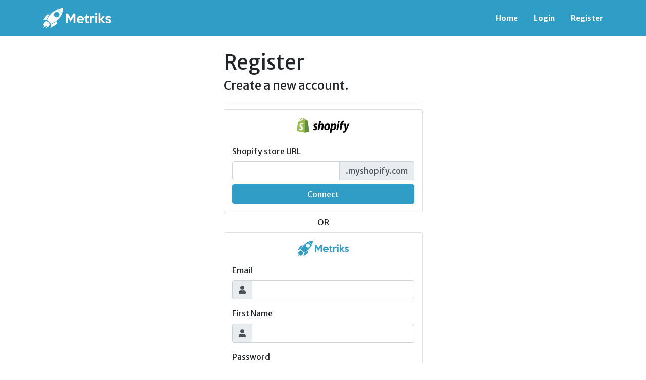

--- FILE ---
content_type: text/html; charset=utf-8
request_url: https://metriks.nl/Identity/Account/Register
body_size: 10981
content:
<!DOCTYPE html>
<html>
<head>
    <meta charset="utf-8" />
    <meta name="viewport" content="width=device-width, initial-scale=1.0" />
    <link rel="shortcut icon" href="/img/favicon/favicon.ico" />
    <title>Register - Metriks</title>

    <!-- Font Awesome icons (free version)-->
    <script src="https://use.fontawesome.com/releases/v5.13.1/js/all.js" crossorigin="anonymous"></script>
    <!-- Google fonts-->
    <link href="https://fonts.googleapis.com/css?family=Merriweather+Sans:400,700" rel="stylesheet" />
    <link href="https://fonts.googleapis.com/css?family=Merriweather:400,300,300italic,400italic,700,700italic" rel="stylesheet" type="text/css" />
    <!-- Third party plugin CSS-->
    <link href="https://cdnjs.cloudflare.com/ajax/libs/magnific-popup.js/1.1.0/magnific-popup.min.css" rel="stylesheet" />
    <!-- Core theme CSS (includes Bootstrap)-->
    <link href="/css/home.css?v=1.0.0" rel="stylesheet" />
    <link href="/css/identity.css?v=1.0.0" rel="stylesheet" />
</head>
<body>
    <!-- Navigation-->
    <nav class="navbar navbar-expand-lg navbar-light fixed-top py-3" id="mainNav">
        <div class="container">
            <a class="logo navbar-brand js-scroll-trigger" href="/"></a>
            <button class="navbar-toggler navbar-toggler-right" type="button" data-toggle="collapse" data-target="#navbarResponsive" aria-controls="navbarResponsive" aria-expanded="false" aria-label="Toggle navigation"><span class="navbar-toggler-icon"></span></button>
            <div class="collapse navbar-collapse" id="navbarResponsive">
                <ul class="navbar-nav ml-auto my-2 my-lg-0">
                    <li class="nav-item"><a class="nav-link js-scroll-trigger" href="/">Home</a></li>
                    <li class="nav-item"><a class="nav-link" href="/identity/account/login/">Login</a></li>
                    <li class="nav-item"><a class="nav-link" href="/identity/account/register/">Register</a></li>
                </ul>
            </div>
        </div>
    </nav>

    <div class="container">
        


    </div>

    
<link rel="stylesheet" href="/css/login.css" />

<div class="simple-login-container">
    <div class="col-md-12 form-group">
        <h1>Register</h1>
        

        <h4>Create a new account.</h4>
        <hr />
        <div class="card p-3 mb-2">
            <img src="/img/logo/shopify.svg" height="30" />
            <form method="post">
                <label class="mt-4" for="Input_ShopifyStoreUrl">Shopify store URL</label>
                <div class="input-group">
                    <input type="text" class="form-control" id="Input_ShopifyStoreUrl" name="Input.ShopifyStoreUrl" value="">
                    <div class="input-group-append">
                        <div class="input-group-text">.myshopify.com</div>
                    </div>
                </div>
                <div class="input-group mt-2">
                    <button type="submit" class="btn btn-primary btn-block" formaction="/Identity/Account/Register?handler=Shopify">Connect</button>
                </div>
            <input name="__RequestVerificationToken" type="hidden" value="CfDJ8Hmm8OGHHF9IpnBVWaRiGrufViAnhRJtIOsV4EgvEB0R6cU2bkYT2PHopRaEgPeoC19ZswEcTLvljKfxvI37wW8xOmne18mngCihs1Jn2q5pgg26J0zjYUoy0A1-e7a5oiac0UK4_-8GF6jElntTydU" /></form>
        </div>
        <div class="text-center m-2">OR</div>
        <div class="card p-3">
            <img src="/img/logo/logo-primary.svg" height="30" />
            <form method="post" action="/Identity/Account/Register">
                <div class="text-danger validation-summary-valid" data-valmsg-summary="true"><ul><li style="display:none"></li>
</ul></div>
                <div class="form-group">
                    <label for="Input_Email">Email</label>
                    <div class="input-group">
                        <div class="input-group-prepend">
                            <div class="input-group-text">
                                <i class="fa fa-user"></i>
                            </div>
                        </div>
                        <input class="form-control" type="email" data-val="true" data-val-email="The Email field is not a valid e-mail address." data-val-required="The Email field is required." id="Input_Email" name="Input.Email" value="" />
                    </div>
                    <span class="text-danger field-validation-valid" data-valmsg-for="Input.Email" data-valmsg-replace="true"></span>
                </div>
                <div class="form-group">
                    <label for="Input_FirstName">First Name</label>
                    <div class="input-group">
                        <div class="input-group-prepend">
                            <div class="input-group-text">
                                <i class="fa fa-user"></i>
                            </div>
                        </div>
                        <input class="form-control" type="text" data-val="true" data-val-required="The First Name field is required." id="Input_FirstName" name="Input.FirstName" value="" />
                    </div>
                    <span class="text-danger field-validation-valid" data-valmsg-for="Input.FirstName" data-valmsg-replace="true"></span>
                </div>
                <div class="form-group">
                    <label for="Input_Password">Password</label>
                    <div class="input-group">
                        <div class="input-group-prepend">
                            <div class="input-group-text">
                                <i class="fa fa-lock"></i>
                            </div>
                        </div>
                        <input class="form-control" type="password" data-val="true" data-val-length="The Password must be at least 6 and at max 100 characters long." data-val-length-max="100" data-val-length-min="6" data-val-required="The Password field is required." id="Input_Password" maxlength="100" name="Input.Password" />
                    </div>
                    <span class="text-danger field-validation-valid" data-valmsg-for="Input.Password" data-valmsg-replace="true"></span>
                </div>
                <div class="form-group">
                    <label for="Input_ConfirmPassword">Confirm password</label>
                    <div class="input-group">
                        <div class="input-group-prepend">
                            <div class="input-group-text">
                                <i class="fa fa-lock"></i>
                            </div>
                        </div>
                        <input class="form-control" type="password" data-val="true" data-val-equalto="The password and confirmation password do not match." data-val-equalto-other="*.Password" id="Input_ConfirmPassword" name="Input.ConfirmPassword" />
                    </div>
                    <span class="text-danger field-validation-valid" data-valmsg-for="Input.ConfirmPassword" data-valmsg-replace="true"></span>
                </div>
                <button type="submit" class="btn btn-primary">Register</button>
            <input name="__RequestVerificationToken" type="hidden" value="CfDJ8Hmm8OGHHF9IpnBVWaRiGrufViAnhRJtIOsV4EgvEB0R6cU2bkYT2PHopRaEgPeoC19ZswEcTLvljKfxvI37wW8xOmne18mngCihs1Jn2q5pgg26J0zjYUoy0A1-e7a5oiac0UK4_-8GF6jElntTydU" /></form>
        </div>
    </div>
</div>



    <footer class="bg-light py-5">
        <div class="container"><div class="small text-center text-muted">Copyright © 2026 - Metriks</div></div>
    </footer>

    <!-- Bootstrap core JS-->
    <script src="https://cdnjs.cloudflare.com/ajax/libs/jquery/3.5.1/jquery.min.js"></script>
    <script src="https://stackpath.bootstrapcdn.com/bootstrap/4.5.0/js/bootstrap.bundle.min.js"></script>
    <!-- Third party plugin JS-->
    <script src="https://cdnjs.cloudflare.com/ajax/libs/jquery-easing/1.4.1/jquery.easing.min.js"></script>
    <script src="https://cdnjs.cloudflare.com/ajax/libs/magnific-popup.js/1.1.0/jquery.magnific-popup.min.js"></script>
    <!-- Core theme JS-->
    <script src="/js/home.js"></script>

    
    

    <script src="https://ajax.aspnetcdn.com/ajax/jquery.validate/1.17.0/jquery.validate.min.js" crossorigin="anonymous" integrity="sha384-rZfj/ogBloos6wzLGpPkkOr/gpkBNLZ6b6yLy4o+ok+t/SAKlL5mvXLr0OXNi1Hp">
    </script>
<script>(window.jQuery && window.jQuery.validator||document.write("\u003Cscript src=\u0022/Identity/lib/jquery-validation/dist/jquery.validate.min.js\u0022 crossorigin=\u0022anonymous\u0022 integrity=\u0022sha384-rZfj/ogBloos6wzLGpPkkOr/gpkBNLZ6b6yLy4o\u002Bok\u002Bt/SAKlL5mvXLr0OXNi1Hp\u0022\u003E\u003C/script\u003E"));</script>
    <script src="https://ajax.aspnetcdn.com/ajax/jquery.validation.unobtrusive/3.2.9/jquery.validate.unobtrusive.min.js" crossorigin="anonymous" integrity="sha384-ifv0TYDWxBHzvAk2Z0n8R434FL1Rlv/Av18DXE43N/1rvHyOG4izKst0f2iSLdds">
    </script>
<script>(window.jQuery && window.jQuery.validator && window.jQuery.validator.unobtrusive||document.write("\u003Cscript src=\u0022/Identity/lib/jquery-validation-unobtrusive/jquery.validate.unobtrusive.min.js\u0022 crossorigin=\u0022anonymous\u0022 integrity=\u0022sha384-ifv0TYDWxBHzvAk2Z0n8R434FL1Rlv/Av18DXE43N/1rvHyOG4izKst0f2iSLdds\u0022\u003E\u003C/script\u003E"));</script>




    <script src="https://app.respond.io/facebook/chat/plugin/34473/113098427111504" async></script>
    <script src="https://cdn.linkmink.com/lm-js/2.3.1/lm.js"></script>
    <script>
        if (typeof LinkMink === "function")
        {
            LinkMink('pub_live_NiaC9m6211Sa6X9aYnp3').initTracking().then();
        }
    </script>
    <!-- Facebook Pixel Code -->
    <script>
        !function (f, b, e, v, n, t, s)
        {
            if (f.fbq) return; n = f.fbq = function ()
            {
                n.callMethod ?
                n.callMethod.apply(n, arguments) : n.queue.push(arguments)
            };
            if (!f._fbq) f._fbq = n; n.push = n; n.loaded = !0; n.version = '2.0';
            n.queue = []; t = b.createElement(e); t.async = !0;
            t.src = v; s = b.getElementsByTagName(e)[0];
            s.parentNode.insertBefore(t, s)
        }(window, document, 'script',
            'https://connect.facebook.net/en_US/fbevents.js');
        fbq('init', '581662485850988');
        fbq('track', 'PageView');
    </script>
    <noscript>
        <img height="1" width="1" style="display:none"
             src="https://www.facebook.com/tr?id=581662485850988&ev=PageView&noscript=1" />
    </noscript>
    <!-- End Facebook Pixel Code -->
    <!-- Global site tag (gtag.js) - Google Analytics -->
    <script async src="https://www.googletagmanager.com/gtag/js?id=UA-174218563-1"></script>
    <script>
        window.dataLayer = window.dataLayer || [];
        function gtag() { dataLayer.push(arguments); }
        gtag('js', new Date());

        gtag('config', 'UA-174218563-1');
    </script>
</body>
</html>


--- FILE ---
content_type: text/css
request_url: https://metriks.nl/css/identity.css?v=1.0.0
body_size: 655
content:
.navbar {
    background-color: #309dc7 !important;
}

.navbar-brand {
    background: url(../img/logo/logo-white.svg);
    height: 40px;
    width: 135px;
    background-position: center;
    background-repeat: no-repeat;
    background-size: cover;
    display: inline-block;
    padding-top: 0.3125rem;
    padding-bottom: 0.3125rem;
    margin-right: 1rem;
    font-size: 1.25rem;
    line-height: inherit;
    white-space: nowrap;
}

.nav-item {
    text-shadow: none;
}

.navbar-toggler-icon {
    color: var(--white);
}

#mainNav .navbar-nav .nav-item .nav-link:hover, #mainNav .navbar-nav .nav-item .nav-link:active {
    color: var(--white);
}

--- FILE ---
content_type: text/css
request_url: https://metriks.nl/css/login.css
body_size: 221
content:
.simple-login-container {
    width: 425px;
    max-width: 100%;
    margin: 50px auto;
    margin-top: 100px;
}

@media only screen and (max-width: 768px) {
    .simple-login-container {
        width: 375px;
    }
}


--- FILE ---
content_type: image/svg+xml
request_url: https://metriks.nl/img/logo/shopify.svg
body_size: 8431
content:
<?xml version="1.0" standalone="no"?>
<!DOCTYPE svg PUBLIC "-//W3C//DTD SVG 20010904//EN"
 "http://www.w3.org/TR/2001/REC-SVG-20010904/DTD/svg10.dtd">
<svg xmlns="http://www.w3.org/2000/svg" width="105" height="30" viewBox="0 0 105 30" fill="none">
  <path fill-rule="evenodd" clip-rule="evenodd" d="M9.4896 9.60101C9.46603 9.60101 9.44246 9.59916 9.41843 9.59547C9.14552 9.55664 8.91749 9.30521 8.90888 9.03391C8.90027 8.76862 8.7416 2.51571 12.3384 1.09357C13.2459 0.734449 14.0706 0.814869 14.7886 1.33344C15.6518 1.95647 16.2815 3.18634 16.6596 4.98979C16.927 6.2645 16.9706 7.36265 16.9724 7.40887C16.9823 7.68017 16.7693 7.87013 16.4964 7.83223C16.2235 7.79479 15.9941 7.54429 15.9841 7.27252C15.941 6.14017 15.5566 3.00424 14.3095 2.10483C13.9096 1.81689 13.4268 1.79147 12.8316 2.02672C9.74891 3.2455 9.89534 9.11618 9.89715 9.17534C9.90486 9.42261 9.72715 9.60101 9.4896 9.60101Z" fill="#94BE46"/>
  <path fill-rule="evenodd" clip-rule="evenodd" d="M3.25903 7.84011C3.25903 7.84011 2.66199 8.01297 2.52191 8.18444C2.36823 8.37209 2.33831 8.87957 2.33831 8.87957L0.188599 25.7883L16.33 28.8715L17.5726 3.43453C17.3949 3.39894 17.2127 3.43823 17.1687 3.44886L3.25903 7.84011Z" fill="#94BE46"/>
  <path fill-rule="evenodd" clip-rule="evenodd" d="M21.6687 5.45704C21.5911 5.40943 21.5067 5.40019 21.5067 5.40019L19.07 5.22733L17.2763 3.52925C17.2094 3.47933 17.1304 3.45021 17.0499 3.43542L15.7207 28.8724L25.0757 26.9423L21.771 5.63452C21.771 5.63452 21.7458 5.50464 21.6687 5.45704Z" fill="#5F8D3E"/>
  <path fill-rule="evenodd" clip-rule="evenodd" d="M11.4231 17.5811C11.176 17.2414 10.8877 16.9429 10.584 16.6789C10.2839 16.4183 9.96881 16.1909 9.66009 15.9894C9.44022 15.8498 9.24936 15.7144 9.08798 15.5822C8.9275 15.4509 8.79512 15.322 8.6904 15.1925C8.58659 15.0636 8.51043 14.9342 8.46147 14.802C8.41251 14.6698 8.3912 14.5339 8.3971 14.3925C8.40526 14.2016 8.44696 14.0288 8.51814 13.8762C8.58931 13.7228 8.69086 13.5897 8.81915 13.4778C8.94835 13.366 9.10475 13.2759 9.28472 13.2102C9.46651 13.1441 9.67323 13.103 9.90126 13.0891C10.1492 13.0739 10.389 13.0817 10.6171 13.1058C10.8478 13.1303 11.0663 13.1709 11.2694 13.2218C11.4748 13.2731 11.6638 13.3346 11.8338 13.3988C12.0052 13.4635 12.1566 13.5314 12.2844 13.5948L13.3611 10.3239C13.2011 10.2407 13.0071 10.1639 12.7826 10.0992C12.5605 10.0354 12.3098 9.98322 12.0342 9.94763C11.7626 9.91204 11.4675 9.89309 11.1534 9.89448C10.8442 9.89587 10.5169 9.91759 10.176 9.96288C9.44112 10.0609 8.7779 10.2684 8.19808 10.5637C7.63414 10.8507 7.14499 11.2237 6.74288 11.666C6.34848 12.0996 6.03387 12.6034 5.81219 13.1645C5.59232 13.72 5.46131 14.337 5.43275 15.0063C5.41552 15.4065 5.45496 15.774 5.54064 16.1132C5.62587 16.4543 5.75869 16.7686 5.92688 17.0589C6.09688 17.3524 6.30405 17.6223 6.53797 17.8719C6.77507 18.1242 7.03981 18.3567 7.32088 18.5707C7.54981 18.7417 7.74339 18.9021 7.90478 19.0583C8.06752 19.2154 8.19627 19.3675 8.29555 19.5191C8.39483 19.6716 8.46374 19.8232 8.5059 19.9804C8.54851 20.1375 8.56392 20.2988 8.55667 20.4707C8.54942 20.6422 8.51315 20.8026 8.44878 20.945C8.38531 21.0868 8.29328 21.2107 8.17496 21.3082C8.05755 21.4053 7.91384 21.4765 7.74566 21.5153C7.57838 21.5537 7.38752 21.5601 7.17355 21.5282C6.93192 21.4917 6.68757 21.4205 6.45048 21.3276C6.21611 21.2361 5.98808 21.1234 5.77501 21.0023C5.56467 20.8821 5.36792 20.7536 5.19293 20.6279C5.01976 20.5036 4.86744 20.382 4.74322 20.2752L4.0061 22.7687C4.12805 22.9282 4.28354 23.0877 4.46669 23.2416C4.65165 23.3973 4.86517 23.5475 5.10136 23.688C5.34027 23.8299 5.6032 23.9612 5.88291 24.0767C6.16715 24.1937 6.46907 24.2944 6.78277 24.3716C6.78776 24.373 6.7932 24.3739 6.79819 24.3753C6.80363 24.3767 6.80907 24.3781 6.81451 24.379C6.81949 24.3804 6.82493 24.3813 6.83037 24.3827C6.83536 24.3836 6.8408 24.385 6.84579 24.3864C7.514 24.5366 8.16182 24.5731 8.76611 24.4909C9.38854 24.4063 9.96019 24.1951 10.4543 23.8549C10.9593 23.5073 11.3782 23.0271 11.6824 22.4166C11.9902 21.7977 12.1761 21.0517 12.2128 20.1865C12.2355 19.6573 12.1638 19.1771 12.0224 18.7422C11.8819 18.31 11.6738 17.925 11.4231 17.5811Z" fill="white"/>
  <path fill-rule="evenodd" clip-rule="evenodd" d="M6.09822 8.7381C6.0751 8.7381 6.05198 8.73672 6.02841 8.73302C5.76231 8.69419 5.5778 8.44276 5.61588 8.17146C5.65305 7.90616 6.57604 1.65321 10.4185 0.230592C11.3882 -0.128067 12.1987 -0.0476459 12.8275 0.47093C13.5827 1.09396 13.9998 2.32385 14.066 4.12684C14.1131 5.40202 13.9663 6.50018 13.9599 6.5464C13.9232 6.81771 13.6775 7.00721 13.4109 6.96977C13.1448 6.93233 12.959 6.68182 12.9957 6.41006C13.1484 5.27769 13.3062 2.14174 12.2146 1.24232C11.8651 0.95438 11.3859 0.928959 10.7508 1.16375C7.45686 2.38301 6.58782 8.25373 6.57966 8.31289C6.5443 8.56016 6.33622 8.7381 6.09822 8.7381Z" fill="#94BE46"/>
  <path fill-rule="evenodd" clip-rule="evenodd" d="M38.2711 16.4584C37.3989 15.9759 36.9506 15.5692 36.9506 15.0099C36.9506 14.2986 37.5735 13.8415 38.5454 13.8415C39.4426 13.8415 40.215 14.0953 40.6888 14.324L41.4862 11.8342C40.9381 11.5038 39.9163 11.2496 38.5953 11.2496C35.5797 11.2496 33.5111 13.0031 33.5111 15.4675C33.5111 16.8651 34.4831 17.9319 35.7792 18.6945C36.8259 19.3041 37.1999 19.7363 37.1999 20.3713C37.1999 21.0318 36.6763 21.5656 35.7044 21.5656C34.6327 21.591 33.5111 21.1334 32.8883 20.803L32.041 23.2932C32.6888 23.7503 34.0098 24.1316 35.4301 24.1571C38.5205 24.1825 40.7386 22.6074 40.7386 19.8125C40.7386 18.3132 39.6171 17.246 38.2711 16.4584Z" fill="black"/>
  <path fill-rule="evenodd" clip-rule="evenodd" d="M50.5823 11.2246C49.0623 11.2246 47.8659 11.9614 46.9438 13.0789L46.894 13.054L48.215 6.01581H44.776L41.4363 23.9283H44.8757L46.0218 17.8053C46.4706 15.4929 47.642 14.0703 48.7386 14.0703C49.5106 14.0703 49.8098 14.6037 49.8098 15.3658C49.8098 15.8488 49.76 16.433 49.6602 16.916L48.3646 23.9283H51.8036L53.1495 16.6872C53.2987 15.9251 53.3989 15.01 53.3989 14.4003C53.3989 12.4185 52.3766 11.2246 50.5823 11.2246Z" fill="black"/>
  <path fill-rule="evenodd" clip-rule="evenodd" d="M61.1739 11.2247C57.0373 11.2247 54.296 15.0359 54.296 19.2788C54.296 21.9973 55.9407 24.1826 59.031 24.1826C63.0929 24.1826 65.8342 20.4731 65.8342 16.128C65.8342 13.6128 64.389 11.2247 61.1739 11.2247ZM59.4794 21.4895C58.3085 21.4895 57.8098 20.4731 57.8098 19.2026C57.8098 17.1953 58.8316 13.9179 60.7007 13.9179C61.922 13.9179 62.3205 14.9851 62.3205 16.0264C62.3205 18.1867 61.2987 21.4895 59.4794 21.4895Z" fill="black"/>
  <path fill-rule="evenodd" clip-rule="evenodd" d="M74.6322 11.2247C73.2613 11.2247 71.9158 11.9868 70.9932 13.3078H70.9438L71.1428 11.4276H68.1028C67.9532 12.6981 67.6789 14.6292 67.4046 16.0777L65.0124 28.9085H68.4514L69.3984 23.7255H69.4732C69.8721 23.9792 70.6446 24.1826 71.4919 24.1826C75.5293 24.1826 78.1709 19.9647 78.1709 15.6963C78.1709 13.3336 77.1491 11.2247 74.6322 11.2247ZM71.3423 21.5402C70.7194 21.5402 70.2955 21.3368 69.922 21.0318L70.495 17.7544C70.8939 15.5692 72.015 14.1212 73.2114 14.1212C74.2581 14.1212 74.5818 15.1116 74.5818 16.0517C74.5818 18.3132 73.2612 21.5402 71.3423 21.5402Z" fill="black"/>
  <path fill-rule="evenodd" clip-rule="evenodd" d="M83.0804 6.19379C81.9838 6.19379 81.1116 7.08304 81.1116 8.2265C81.1116 9.26828 81.7594 9.97959 82.7318 9.97959H82.7817C83.8529 9.97959 84.7754 9.24286 84.7999 7.94687C84.7999 6.93052 84.1271 6.19379 83.0804 6.19379Z" fill="black"/>
  <path fill-rule="evenodd" clip-rule="evenodd" d="M78.2706 23.9283H81.71L84.0524 11.5038H80.5885L78.2706 23.9283Z" fill="black"/>
  <path fill-rule="evenodd" clip-rule="evenodd" d="M92.7994 11.4784H90.4072L90.5319 10.8942C90.7313 9.69989 91.429 8.6327 92.5755 8.6327C93.0238 8.6327 93.3729 8.70896 93.6716 8.81064L94.3444 6.06664C93.9459 5.8887 93.323 5.7616 92.4757 5.7616C91.2545 5.7616 90.0332 6.11748 89.1111 6.93047C87.9401 7.94681 87.3916 9.42026 87.1174 10.8942L87.0181 11.4784H85.4228L84.9246 14.1212H86.5194L84.7002 23.9283H88.1392L89.9584 14.1212H92.3261L92.7994 11.4784Z" fill="black"/>
  <path fill-rule="evenodd" clip-rule="evenodd" d="M101.074 11.5038L98.9802 17.0681C98.4815 18.4149 98.2326 19.2025 97.9584 20.0409H97.9085C97.8586 19.2279 97.7589 18.3386 97.6098 17.094L97.0612 11.5038H93.4477L95.5163 22.912C95.5661 23.1662 95.5412 23.3187 95.4415 23.4967C95.0425 24.2842 94.3698 25.0464 93.5724 25.6052C92.9246 26.0881 92.2015 26.3932 91.6285 26.5961L92.5755 29.5689C93.2732 29.4164 94.7189 28.8322 95.9397 27.6633C97.51 26.1644 98.9553 23.8521 100.45 20.7018L104.662 11.5038H101.074Z" fill="black"/>
</svg>

--- FILE ---
content_type: image/svg+xml
request_url: https://metriks.nl/img/logo/logo-white.svg
body_size: 4229
content:
<?xml version="1.0" standalone="no"?>
<!DOCTYPE svg PUBLIC "-//W3C//DTD SVG 20010904//EN"
 "http://www.w3.org/TR/2001/REC-SVG-20010904/DTD/svg10.dtd">
<svg version="1.0" xmlns="http://www.w3.org/2000/svg"
 width="985.000000pt" height="292.000000pt" viewBox="0 0 985.000000 292.000000"
 preserveAspectRatio="xMidYMid meet">

<g transform="translate(0.000000,292.000000) scale(0.100000,-0.100000)"
fill="#ffffff" stroke="none">
<path d="M2745 2913 c-107 -13 -243 -37 -325 -59 -94 -25 -228 -71 -242 -83
-4 -3 128 -138 293 -300 165 -161 302 -291 305 -288 14 14 85 243 108 347 35
159 50 348 31 379 -6 10 -101 13 -170 4z"/>
<path d="M1975 2677 c-279 -146 -510 -321 -745 -563 -248 -257 -430 -516 -550
-781 l-53 -115 289 -289 c247 -248 292 -289 312 -284 30 7 244 110 307 148
495 296 905 721 1152 1192 l62 121 -317 317 c-174 174 -322 317 -327 317 -6 0
-64 -29 -130 -63z m148 -336 c81 -32 168 -114 210 -200 30 -61 32 -73 32 -166
0 -94 -2 -104 -33 -164 -42 -80 -110 -147 -187 -186 -56 -28 -67 -30 -175 -30
-107 0 -119 2 -169 28 -79 42 -147 110 -184 186 -30 61 -32 74 -32 166 0 88 3
107 27 158 53 112 114 169 230 213 80 31 193 28 281 -5z"/>
<path d="M7600 2060 l0 -130 130 0 130 0 0 130 0 130 -130 0 -130 0 0 -130z"/>
<path d="M8080 1475 l0 -715 130 0 130 0 2 217 3 216 194 -216 193 -217 151 0
150 0 -44 47 c-177 192 -414 457 -414 464 0 5 89 114 198 243 108 129 197 237
197 240 0 4 -64 6 -142 6 l-143 0 -170 -207 -170 -206 -3 422 -2 421 -130 0
-130 0 0 -715z"/>
<path d="M3320 1450 l0 -690 130 0 130 0 2 455 3 455 201 -356 c110 -196 204
-357 208 -357 5 -1 100 153 213 343 112 190 209 349 214 354 5 6 9 -163 9
-442 l0 -452 130 0 130 0 0 690 0 691 -147 -3 -147 -3 -192 -330 c-106 -181
-197 -331 -201 -332 -5 -2 -93 146 -195 329 l-186 333 -151 3 -151 3 0 -691z"/>
<path d="M6301 1995 c-30 -133 -121 -259 -233 -324 l-58 -32 0 -55 0 -54 65 0
65 0 0 -217 c0 -253 10 -362 41 -433 27 -62 84 -113 147 -131 69 -20 206 -17
267 7 l50 20 3 112 3 113 -33 -17 c-18 -9 -60 -19 -94 -22 -60 -4 -64 -3 -93
26 l-31 30 0 256 0 256 125 0 125 0 0 115 0 115 -125 0 -124 0 -3 143 -3 142
-41 3 -41 3 -12 -56z"/>
<path d="M693 1986 c-55 -18 -100 -47 -144 -93 -49 -52 -545 -751 -537 -758 1
-1 61 12 133 31 72 19 139 36 151 38 12 2 54 13 95 24 41 11 100 26 131 32 31
6 60 16 65 23 5 7 26 50 48 97 56 123 174 316 281 460 51 68 91 126 89 128 -2
2 -37 10 -77 18 -89 17 -179 17 -235 0z"/>
<path d="M5271 1764 c-186 -50 -341 -210 -381 -395 -18 -80 -8 -220 19 -291
87 -226 304 -362 551 -344 102 8 221 47 304 100 l59 38 -81 81 c-76 76 -82 80
-99 65 -62 -57 -228 -84 -320 -54 -65 22 -127 76 -159 137 l-24 49 394 0 c350
0 395 2 400 16 12 30 6 170 -9 229 -23 87 -62 152 -135 225 -108 108 -235 161
-386 159 -44 0 -103 -7 -133 -15z m272 -237 c51 -30 89 -71 118 -128 l19 -39
-269 0 -270 0 10 30 c17 47 89 121 144 147 70 34 181 29 248 -10z"/>
<path d="M7184 1770 c-18 -6 -55 -30 -82 -55 l-51 -46 -3 43 -3 43 -125 0
-125 0 -3 -497 -2 -498 130 0 130 0 0 320 c0 276 2 326 16 353 38 76 103 115
170 102 19 -3 59 -26 89 -50 l54 -44 67 106 67 107 -43 37 c-87 75 -198 106
-286 79z"/>
<path d="M9339 1765 c-78 -21 -139 -57 -188 -111 -53 -58 -71 -106 -71 -188 0
-73 18 -114 77 -177 55 -59 105 -87 246 -136 161 -56 191 -77 185 -134 -5 -50
-43 -73 -125 -73 -80 -1 -139 24 -197 81 l-37 37 -77 -77 -77 -77 50 -50 c194
-197 578 -162 689 63 29 57 34 132 14 200 -27 91 -151 185 -313 237 -130 42
-185 77 -185 117 0 38 16 59 60 77 85 34 179 13 258 -58 l40 -36 68 71 c38 39
70 74 72 78 4 12 -78 84 -129 114 -91 53 -252 72 -360 42z"/>
<path d="M7607 1753 c-4 -3 -7 -228 -7 -500 l0 -493 130 0 130 0 0 500 0 500
-123 0 c-68 0 -127 -3 -130 -7z"/>
<path d="M403 990 c-167 -84 -291 -267 -357 -529 -14 -57 -26 -109 -26 -115 0
-5 15 13 33 41 54 85 132 163 163 163 35 0 -7 -148 -112 -404 -30 -72 -54
-131 -54 -133 0 -1 26 17 57 41 87 66 250 169 331 210 129 65 180 41 129 -60
-14 -27 -51 -76 -83 -108 -32 -33 -50 -56 -39 -52 11 4 51 19 88 32 37 12 114
47 170 76 123 64 225 159 272 253 27 53 30 70 30 150 0 84 -2 94 -34 150 -19
33 -75 101 -125 151 -116 115 -193 156 -306 162 -68 3 -81 1 -137 -28z"/>
<path d="M1885 954 c-150 -120 -337 -234 -516 -314 l-97 -44 -74 -285 c-41
-157 -74 -287 -73 -289 2 -3 462 311 665 454 41 29 92 70 112 91 50 51 91 144
96 217 4 57 -23 226 -37 226 -3 -1 -37 -26 -76 -56z"/>
</g>
</svg>


--- FILE ---
content_type: application/javascript
request_url: https://metriks.nl/js/home.js
body_size: 2112
content:
/*!
    * Start Bootstrap - Creative v6.0.3 (https://startbootstrap.com/themes/creative)
    * Copyright 2013-2020 Start Bootstrap
    * Licensed under MIT (https://github.com/StartBootstrap/startbootstrap-creative/blob/master/LICENSE)
    */
(function ($) {
    "use strict"; // Start of use strict

    // Smooth scrolling using jQuery easing
    $('a.js-scroll-trigger[href*="#"]:not([href="#"])').click(function () {
        if (location.pathname.replace(/^\//, '') == this.pathname.replace(/^\//, '') && location.hostname == this.hostname) {
            var target = $(this.hash);
            target = target.length ? target : $('[name=' + this.hash.slice(1) + ']');
            if (target.length) {
                $('html, body').animate({
                    scrollTop: (target.offset().top - 72)
                }, 1000, "easeInOutExpo");
                return false;
            }
        }
    });

    // Closes responsive menu when a scroll trigger link is clicked
    $('.js-scroll-trigger').click(function () {
        $('.navbar-collapse').collapse('hide');
    });

    // Activate scrollspy to add active class to navbar items on scroll
    $('body').scrollspy({
        target: '#mainNav',
        offset: 75
    });

    // Collapse Navbar
    var navbarCollapse = function () {
        if ($("#mainNav").offset().top > 100) {
            $("#mainNav").addClass("navbar-scrolled");
        } else {
            $("#mainNav").removeClass("navbar-scrolled");
        }
    };
    // Collapse now if page is not at top
    navbarCollapse();
    // Collapse the navbar when page is scrolled
    $(window).scroll(navbarCollapse);

    // Magnific popup calls
    $('#portfolio').magnificPopup({
        delegate: 'a',
        type: 'image',
        tLoading: 'Loading image #%curr%...',
        mainClass: 'mfp-img-mobile',
        gallery: {
            enabled: true,
            navigateByImgClick: true,
            preload: [0, 1]
        },
        image: {
            tError: '<a href="%url%">The image #%curr%</a> could not be loaded.'
        }
    });

})(jQuery); // End of use strict

--- FILE ---
content_type: image/svg+xml
request_url: https://metriks.nl/img/logo/logo-primary.svg
body_size: 4229
content:
<?xml version="1.0" standalone="no"?>
<!DOCTYPE svg PUBLIC "-//W3C//DTD SVG 20010904//EN"
 "http://www.w3.org/TR/2001/REC-SVG-20010904/DTD/svg10.dtd">
<svg version="1.0" xmlns="http://www.w3.org/2000/svg"
 width="985.000000pt" height="292.000000pt" viewBox="0 0 985.000000 292.000000"
 preserveAspectRatio="xMidYMid meet">

<g transform="translate(0.000000,292.000000) scale(0.100000,-0.100000)"
fill="#309dc7" stroke="none">
<path d="M2745 2913 c-107 -13 -243 -37 -325 -59 -94 -25 -228 -71 -242 -83
-4 -3 128 -138 293 -300 165 -161 302 -291 305 -288 14 14 85 243 108 347 35
159 50 348 31 379 -6 10 -101 13 -170 4z"/>
<path d="M1975 2677 c-279 -146 -510 -321 -745 -563 -248 -257 -430 -516 -550
-781 l-53 -115 289 -289 c247 -248 292 -289 312 -284 30 7 244 110 307 148
495 296 905 721 1152 1192 l62 121 -317 317 c-174 174 -322 317 -327 317 -6 0
-64 -29 -130 -63z m148 -336 c81 -32 168 -114 210 -200 30 -61 32 -73 32 -166
0 -94 -2 -104 -33 -164 -42 -80 -110 -147 -187 -186 -56 -28 -67 -30 -175 -30
-107 0 -119 2 -169 28 -79 42 -147 110 -184 186 -30 61 -32 74 -32 166 0 88 3
107 27 158 53 112 114 169 230 213 80 31 193 28 281 -5z"/>
<path d="M7600 2060 l0 -130 130 0 130 0 0 130 0 130 -130 0 -130 0 0 -130z"/>
<path d="M8080 1475 l0 -715 130 0 130 0 2 217 3 216 194 -216 193 -217 151 0
150 0 -44 47 c-177 192 -414 457 -414 464 0 5 89 114 198 243 108 129 197 237
197 240 0 4 -64 6 -142 6 l-143 0 -170 -207 -170 -206 -3 422 -2 421 -130 0
-130 0 0 -715z"/>
<path d="M3320 1450 l0 -690 130 0 130 0 2 455 3 455 201 -356 c110 -196 204
-357 208 -357 5 -1 100 153 213 343 112 190 209 349 214 354 5 6 9 -163 9
-442 l0 -452 130 0 130 0 0 690 0 691 -147 -3 -147 -3 -192 -330 c-106 -181
-197 -331 -201 -332 -5 -2 -93 146 -195 329 l-186 333 -151 3 -151 3 0 -691z"/>
<path d="M6301 1995 c-30 -133 -121 -259 -233 -324 l-58 -32 0 -55 0 -54 65 0
65 0 0 -217 c0 -253 10 -362 41 -433 27 -62 84 -113 147 -131 69 -20 206 -17
267 7 l50 20 3 112 3 113 -33 -17 c-18 -9 -60 -19 -94 -22 -60 -4 -64 -3 -93
26 l-31 30 0 256 0 256 125 0 125 0 0 115 0 115 -125 0 -124 0 -3 143 -3 142
-41 3 -41 3 -12 -56z"/>
<path d="M693 1986 c-55 -18 -100 -47 -144 -93 -49 -52 -545 -751 -537 -758 1
-1 61 12 133 31 72 19 139 36 151 38 12 2 54 13 95 24 41 11 100 26 131 32 31
6 60 16 65 23 5 7 26 50 48 97 56 123 174 316 281 460 51 68 91 126 89 128 -2
2 -37 10 -77 18 -89 17 -179 17 -235 0z"/>
<path d="M5271 1764 c-186 -50 -341 -210 -381 -395 -18 -80 -8 -220 19 -291
87 -226 304 -362 551 -344 102 8 221 47 304 100 l59 38 -81 81 c-76 76 -82 80
-99 65 -62 -57 -228 -84 -320 -54 -65 22 -127 76 -159 137 l-24 49 394 0 c350
0 395 2 400 16 12 30 6 170 -9 229 -23 87 -62 152 -135 225 -108 108 -235 161
-386 159 -44 0 -103 -7 -133 -15z m272 -237 c51 -30 89 -71 118 -128 l19 -39
-269 0 -270 0 10 30 c17 47 89 121 144 147 70 34 181 29 248 -10z"/>
<path d="M7184 1770 c-18 -6 -55 -30 -82 -55 l-51 -46 -3 43 -3 43 -125 0
-125 0 -3 -497 -2 -498 130 0 130 0 0 320 c0 276 2 326 16 353 38 76 103 115
170 102 19 -3 59 -26 89 -50 l54 -44 67 106 67 107 -43 37 c-87 75 -198 106
-286 79z"/>
<path d="M9339 1765 c-78 -21 -139 -57 -188 -111 -53 -58 -71 -106 -71 -188 0
-73 18 -114 77 -177 55 -59 105 -87 246 -136 161 -56 191 -77 185 -134 -5 -50
-43 -73 -125 -73 -80 -1 -139 24 -197 81 l-37 37 -77 -77 -77 -77 50 -50 c194
-197 578 -162 689 63 29 57 34 132 14 200 -27 91 -151 185 -313 237 -130 42
-185 77 -185 117 0 38 16 59 60 77 85 34 179 13 258 -58 l40 -36 68 71 c38 39
70 74 72 78 4 12 -78 84 -129 114 -91 53 -252 72 -360 42z"/>
<path d="M7607 1753 c-4 -3 -7 -228 -7 -500 l0 -493 130 0 130 0 0 500 0 500
-123 0 c-68 0 -127 -3 -130 -7z"/>
<path d="M403 990 c-167 -84 -291 -267 -357 -529 -14 -57 -26 -109 -26 -115 0
-5 15 13 33 41 54 85 132 163 163 163 35 0 -7 -148 -112 -404 -30 -72 -54
-131 -54 -133 0 -1 26 17 57 41 87 66 250 169 331 210 129 65 180 41 129 -60
-14 -27 -51 -76 -83 -108 -32 -33 -50 -56 -39 -52 11 4 51 19 88 32 37 12 114
47 170 76 123 64 225 159 272 253 27 53 30 70 30 150 0 84 -2 94 -34 150 -19
33 -75 101 -125 151 -116 115 -193 156 -306 162 -68 3 -81 1 -137 -28z"/>
<path d="M1885 954 c-150 -120 -337 -234 -516 -314 l-97 -44 -74 -285 c-41
-157 -74 -287 -73 -289 2 -3 462 311 665 454 41 29 92 70 112 91 50 51 91 144
96 217 4 57 -23 226 -37 226 -3 -1 -37 -26 -76 -56z"/>
</g>
</svg>
